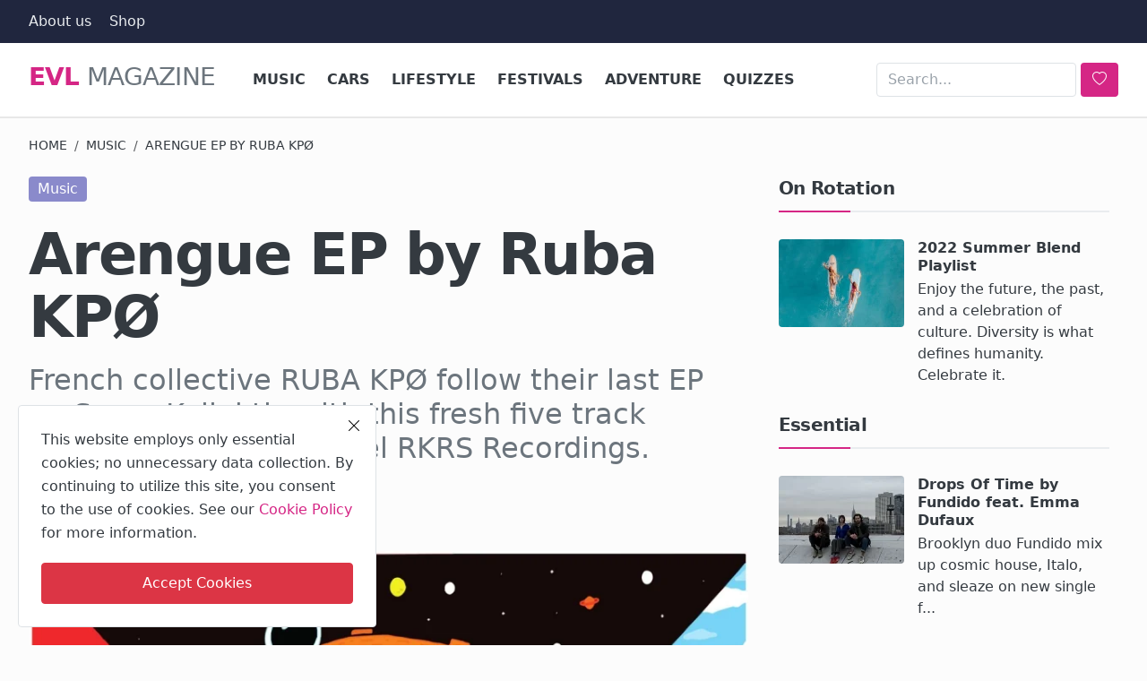

--- FILE ---
content_type: text/html; charset=UTF-8
request_url: https://evl.one/arengue-ep-by-ruba-kpo
body_size: 15257
content:
<!DOCTYPE html>
<html lang="en">
<head>
<meta charset="UTF-8">
<meta name="viewport" content="width=device-width, initial-scale=1">
<title>Arengue EP by Ruba KPØ - EVL Magazine</title>
<meta name="description" content="French collective RUBA KPØ follow their last EP on Sonar Kollektiv with this fresh five track offering on hot new label RKRS Recordings.">
<!-- Pre-load Magic -->
<style>
:root{--tc:#D52685;--bc:#161616;--LeS:-0.03em;--br:.25rem;--one:1rem}
body{font-family:system-ui,-apple-system,"Segoe UI",Roboto,"Helvetica Neue","Noto Sans","Liberation Sans",Arial,sans-serif,"Apple Color Emoji","Segoe UI Emoji","Segoe UI Symbol","Noto Color Emoji";background:#FCFCFC;color:#212529;margin:0;overflow-x:hidden}
#header{min-height:72px;background:#fff;border-bottom:1px solid #e8e8e8}
.container{width:100%;padding:0 15px;margin:0 auto}
@media(min-width:1200px){.container,.container-xl{max-width:1240px}.cookies-warning{width:400px;left:20px;bottom:20px;}}
.destriero,.destriero a{font-size:1.75rem;font-weight:400;color:#6c757d;line-height:1.2;letter-spacing:var(--LeS);text-transform:uppercase;text-decoration:none}
.splash{color:var(--tc);font-weight:700}
.header-mobile-container{height:50px;background:var(--bc);display:none;align-items:center;padding:0 10px}
.mobile-logo{font-size:1.5rem;color:#fff}
@media(max-width:991.98px){.nav-main{display:none!important}.header-mobile-container{display:flex!important}#header{min-height:50px;margin:0}}
.row{display:flex;flex-wrap:wrap;margin:0 -15px}
.col-featured-left{flex:0 0 100%;max-width:100%}
@media(min-width:992px){.col-featured-left{flex:0 0 66.66%}}
.festival-container{position:relative;min-height:250px;overflow:hidden}
@keyframes festivalFadeIn {from{opacity:0}to{opacity:1}}
.festival-item{transition:opacity .4s ease}
.festival-visible{display:block;opacity:1;animation:festivalFadeIn .6s ease-in-out}
.festival-hidden{display:none;opacity:0}
</style>
<link rel="preload" href="https://evl.one/assets/themes/bastard/bootstrap/css/bootstrap.min.css" crossorigin="anonymous" referrerpolicy="no-referrer" as="style" onload="this.onload=null;this.rel='stylesheet'" fetchpriority="high">
<link rel="preload" href="https://evl.one/assets/themes/bastard/css/seven-of-nine.css" crossorigin="anonymous" referrerpolicy="no-referrer" as="style" onload="this.onload=null;this.rel='stylesheet'" fetchpriority="high">
<link rel="preload" href="https://evl.one/assets/themes/bastard/bootstrap/icons/bootstrap-icons.min.css" crossorigin="anonymous" referrerpolicy="no-referrer" as="style" onload="this.onload=null;this.rel='stylesheet'" fetchpriority="high">
<link rel="preload" href="https://evl.one/assets/themes/bastard/bootstrap/js/bootstrap.min.js" crossorigin="anonymous" referrerpolicy="no-referrer" as="script">
<link rel="preload" href="https://evl.one/assets/themes/bastard/js/kaizen.min.js" crossorigin="anonymous" referrerpolicy="no-referrer" as="script">
<!-- Pre-load More Magic -->
<link rel="preload" href="https://evl.one/uploads/images/202509/image_870x_68cfc26c6e712.webp" as="image" fetchpriority="high">
<!-- Magic CSS -->
<link href="https://evl.one/assets/themes/bastard/bootstrap/css/bootstrap.min.css" crossorigin="anonymous" referrerpolicy="no-referrer" rel="stylesheet">
<link href="https://evl.one/assets/themes/bastard/css/seven-of-nine.css" crossorigin="anonymous" referrerpolicy="no-referrer" rel="stylesheet">
<link href="https://evl.one/assets/themes/bastard/bootstrap/icons/bootstrap-icons.min.css" crossorigin="anonymous" referrerpolicy="no-referrer" rel="stylesheet">
<meta name="X-CSRF-TOKEN" content="e9b95d9c075fed389e3d2377f724914a3bdb6b25d9ffdf5db1a4571adef5bad2">
<!-- Social Awkwardnesss  -->
<meta property="og:locale" content="en_US">
<meta property="og:site_name" content="EVL Magazine">
<meta property="og:type" content="article">
<meta property="og:title" content="Arengue EP by Ruba KPØ">
<meta property="og:description" content="French collective RUBA KPØ follow their last EP on Sonar Kollektiv with this fresh five track offering on hot new label RKRS Recordings.">
<meta property="og:url" content="https://evl.one/arengue-ep-by-ruba-kpo">
<meta property="og:image" content="https://evl.one/uploads/images/202509/image_870x580_68cfc26b0342d.webp">
<meta property="og:image:type" content="image/webp">
<meta property="og:image:alt" content="Arengue EP by Ruba KPØ. Art by RKRS Recordings">
<meta property="og:image:width" content="750">
<meta property="og:image:height" content="422">
<meta property="article:author" content="EVL Magazine">
<meta property="article:published_time" content="2020-12-13 13:21:02">
<meta property="article:modified_time" content="2025-09-21 11:16:34">
<meta property="article:section" content="Music">
<meta property="article:tag" content="Ruba KPØ">
<meta property="article:tag" content="RKRS Recordings">
<meta name="twitter:card" content="summary_large_image">
<meta name="twitter:site" content="@evlear">
<meta name="twitter:creator" content="@evlear">
<meta name="twitter:title" content="Arengue EP by Ruba KPØ">
<meta name="twitter:description" content="French collective RUBA KPØ follow their last EP on Sonar Kollektiv with this fresh five track offering on hot new label RKRS Recordings.">
<meta name="twitter:image" content="https://evl.one/uploads/images/202509/image_870x580_68cfc26b0342d.webp">
<meta name="twitter:image:alt" content="Arengue EP by Ruba KPØ">
<meta name="mobile-web-app-capable" content="yes">
<meta name="apple-mobile-web-app-capable" content="yes">
<meta name="application-name" content="EVL Magazine">
<meta name="apple-mobile-web-app-status-bar-style" content="black">
<meta name="apple-mobile-web-app-title" content="EVL Magazine">
<meta name="msapplication-TileColor" content="#35465C">
<meta name="theme-color" content="#35465C">
<link rel="apple-touch-startup-image" href="https://evl.one/pwa/512x512.png">
<link rel="apple-touch-icon" sizes="180x180" href="https://evl.one/pwa/apple-touch-icon.png">
<link rel="mask-icon" href="https://evl.one/pwa/safari-pinned-tab.svg" color="#35465C">
<link rel="apple-touch-icon" href="https://evl.one/pwa/144x144.png">
<!-- The Really Unimportant Stuff -->
<link rel="shortcut icon" type="image/png" href="https://evl.one/uploads/logo/evl.png">
<link rel="canonical" href="https://evl.one/arengue-ep-by-ruba-kpo">
<base href="https://evl.one/">
<link rel="alternate" type="application/rss+xml" title="RSS Latest Articles" href="https://evl.one/rss/latest-posts">
<link rel="alternate" type="application/rss+xml" title="RSS Music" href="https://evl.one/rss/category/music">
<link rel="alternate" type="application/rss+xml" title="RSS Cars" href="https://evl.one/rss/category/cars">
<link rel="alternate" type="application/rss+xml" title="RSS Adventure" href="https://evl.one/rss/category/adventure">
<link rel="alternate" type="application/rss+xml" title="RSS Lifestyle" href="https://evl.one/rss/category/lifestyle">
<link rel="alternate" type="application/rss+xml" title="RSS Festivals" href="https://evl.one/rss/category/festivals">
<link rel="alternate" type="application/rss+xml" title="RSS Quizzes" href="https://evl.one/rss/category/quizzes">
<link rel="sitemap" type="application/xml" title="EVL Magazine Sitemap" href="https://evl.one/sitemap.xml">
<link rel="sitemap" type="application/xml" title="Google News Feed" href="https://evl.one/gnews/feed?limit=100">
<link rel="manifest" href="https://evl.one/manifest.json">
<link rel="me" href="https://facebook.com/evlears">
<link rel="me" href="https://x.com/evlear">
<link rel="me" href="https://mastodon.social/@evlear">
<link rel="me" href="https://bsky.app/profile/evlear.bsky.social">
<link rel="me" href="https://www.pinterest.com/evlear">
<link rel="me" href="https://www.instagram.com/evlear">
<link rel="me" href="https://news.google.com/publications/CAAqBwgKMM-tswsw3MjKAw">
<link rel="me" href="https://vk.com/evlear">
<link rel="me" href="https://youtube.com/@evlear">
<!-- The Body Lotion that we never knew we needed -->

<!-- Some other things we forgot -->
<script>
var VrConfig = {
baseURL: 'https://evl.one',
csrfTokenName: 'csrf_token',
sysLangId: '1',
authCheck: 0,
rtl: false,
textOk: "OK",
textCancel: "Cancel",
textCorrectAnswer: "Correct Answer",
textWrongAnswer: "Wrong Answer"
};
</script>
<!-- 00110110 00110110 00110110 -->
</head>
<body class="bastard">
<div id="nav-top" class="d-flex align-items-center" role="navigation">
<div class="container d-flex justify-content-center justify-content-between">
<div class="d-flex align-items-center">
<ul class="navbar-nav flex-row top-left">
<li class="nav-item"><a href="https://evl.one/about" class="nav-link" title="About us">About us</a></li>
<li class="nav-item"><a href="https://shop.evl.one" class="nav-link" title="Evlear Shop">Shop</a></li>
</ul>
</div>
<div class="d-flex align-items-center">
<ul class="navbar-nav flex-row flex-wrap ms-md-auto align-items-center">
</ul>
</div>
</div>
</div><header id="header" >
<div class="navbar navbar-expand-md nav-main" role="navigation">
<nav class="container-xl">
<h1 class="destriero"><a href="https://evl.one" class="navbar-brand p-0"><span class="splash">Evl</span> Magazine</a></h1>
<div class="collapse navbar-collapse">
<ul class="navbar-nav navbar-left display-flex align-items-center">
<li class="nav-item">
<a href="https://evl.one/music" class="nav-link" title="Music">Music</a>
</li>
<li class="nav-item">
<a href="https://evl.one/cars" class="nav-link" title="Cars">Cars</a>
</li>
<li class="nav-item">
<a href="https://evl.one/lifestyle" class="nav-link" title="Lifestyle">Lifestyle</a>
</li>
<li class="nav-item">
<a href="https://evl.one/festivals" class="nav-link" title="Festivals">Festivals</a>
</li>
<li class="nav-item">
<a href="https://evl.one/adventure" class="nav-link" title="Adventure">Adventure</a>
</li>
<li class="nav-item">
<a href="https://evl.one/quizzes" class="nav-link" title="Quizzes">Quizzes</a>
</li>
</ul>
<hr class="d-md-none text-white-50">
<ul class="navbar-nav navbar-right flex-row flex-wrap align-items-center ms-md-auto">
<li class="nav-item col-lg-auto">
<form class="d-flex align-items-center search-inline" action="https://evl.one/search" method="get" id="search_validate_web" role="search">
<input type="text" name="q" maxlength="300" pattern=".*\S+.*" class="form-control form-input" placeholder="Search..."  required>
<button class="btn btn-custom" aria-label="search">
<i class="bi bi-heart"></i>
</button>
</form>
</li>
</ul>
</div>
</nav>
</div><div class="header-mobile-container">
<div class="fixed-top">
<div class="header-mobile">
<div class="d-flex justify-content-between align-items-center">
<button type="button" class="menu-button mobile-menu-button" aria-label="menu">
<i class="bi bi-fork-knife" style="font-size:1.4rem;color:#FFF"></i>
</button>
<div class="mobile-logo" role="banner">
<a href="https://evl.one" title="EVL Magazine">
<i class="bi bi-explicit" style="font-size:1.6rem;color:#FFF"></i>
</a>
</div>
<div class="mobile-search" role="navigation">
<button type="button" class="menu-button mobile-search-button" aria-label="search">
<i class="bi bi-binoculars-fill" style="font-size:1.45rem;color:#FFF"></i>
</button>
</div>
</div>
<div class="mobile-search-form">
<form action="https://evl.one/search" method="get" id="search_validate" role="search">
<div class="display-flex align-items-center">
<input type="text" name="q" maxlength="300" pattern=".*\S+.*" class="form-control form-input" placeholder="Search..."  required>
<button class="btn btn-custom" aria-label="search">
<i class="bi bi-heart-fill"></i>
</button>
</div>
</form>
</div>
</div>
</div>
</div>

<div id="navMobile" class="nav-mobile" role="navigation">
<div class="nav-mobile-inner">
<div class="row">
<div class="col-12 mb-3">
<ul class="nav navbar-nav">
<li class="nav-item"><a href="https://evl.one/about" class="nav-link" title="About us">About us</a></li>
<li class="nav-item"><a href="https://evl.one/music" class="nav-link" title="Music">Music</a></li>
<li class="nav-item"><a href="https://evl.one/cars" class="nav-link" title="Cars">Cars</a></li>
<li class="nav-item"><a href="https://evl.one/lifestyle" class="nav-link" title="Lifestyle">Lifestyle</a></li>
<li class="nav-item"><a href="https://evl.one/festivals" class="nav-link" title="Festivals">Festivals</a></li>
<li class="nav-item"><a href="https://evl.one/adventure" class="nav-link" title="Adventure">Adventure</a></li>
<li class="nav-item"><a href="https://evl.one/quizzes" class="nav-link" title="Quizzes">Quizzes</a></li>
</ul>
</div>
</div>
</div>
</div>
<div id="overlay_bg" class="overlay-bg"></div></header>
<div class="container-xl" role="main">
<section class="section">
<div class="row">
<nav aria-label="breadcrumb">
<ol class="breadcrumb mb-4">
<li class="breadcrumb-item"><a href="https://evl.one">Home</a></li>
<li class="breadcrumb-item"><a href="https://evl.one/music">Music</a></li>
<li class="breadcrumb-item active"> Arengue EP by Ruba KPØ</li>
</ol>
</nav>
<div class="col-md-12 col-lg-8">
<div class="post-content">
<div class="d-flex justify-content-start align-items-start mb-4">
<a href="https://evl.one/music"><span class="badge badge-category" style="background-color: #8a8acb">Music</span></a>
</div>
<h1 class="post-title">Arengue EP by Ruba KPØ</h1>
<h2 class="post-summary">French collective RUBA KPØ follow their last EP on Sonar Kollektiv with this fresh five track offering on hot new label RKRS Recordings.</h2>
<div class="d-flex post-share-buttons mb-4"><div class="btn-share">
<a href="https://www.facebook.com/sharer/sharer.php?u=https%3A%2F%2Fevl.one%2Farengue-ep-by-ruba-kpo" target="_blank" title="Share on Facebook" class="color-facebook">
<i class="bi bi-facebook"></i>
</a>
</div>
<div class="btn-share">
<a href="https://twitter.com/share?url=https%3A%2F%2Fevl.one%2Farengue-ep-by-ruba-kpo&amp;text=Arengue+EP+by+Ruba+KP%C3%98" target="_blank" title="Share on Twitter" class="color-twitter">
<i class="bi bi-twitter-x"></i>
</a>
</div>
<div class="btn-share">
<a href="https://api.whatsapp.com/send?text=https%3A%2F%2Fevl.one%2Farengue-ep-by-ruba-kpo" title="Share via WhatsApp" class="color-whatsapp" target="_blank">
<i class="bi bi-whatsapp"></i>
</a>
</div>
<div class="btn-share">
<a href="https://pinterest.com/pin/create/button/?url=https%3A%2F%2Fevl.one%2Farengue-ep-by-ruba-kpo&amp;media=https://evl.one/uploads/images/202509/image_870x_68cfc26c6e712.webp" target="_blank" title="Share on Pinterest" class="color-pinterest">
<i class="bi bi-pinterest"></i>
</a>
</div></div>
<div class="post-image">
<figure>
<img src="https://evl.one/uploads/images/202509/image_870x_68cfc26c6e712.webp" alt="Arengue EP by Ruba KPØ" width="856" height="570" loading="eager" decoding="async">
<figcaption class="img-description">Art by RKRS Recordings</figcaption>
</figure>
</div>
<div class="post-text magicbeans">
<p>Now based between Oslo and Nice, this collective of musicians and DJs make music without limits. Laurent Garnier and Sasha were big fans of their last outing and this new EP marks something of a rebirth. After three years focusing on developing their radio show, working on their live act and exploring new ways of making music, they now really stretch their musical legs from jazz to bass to happy house to French cold wave.</p>
<p>This EP evokes an imagined historical meeting between ancestral Africa and the Scandinavian Vikings, and kicks off with "Arengue" whose afro roots collide with a rock n roll guitar under the persistent uplift of a disco cowbell. It's an explosive club groove with plenty of character. The excellent "Pentagonal" is "an alien sex story" which takes the form of a wonky slow motion techno workout, with broad, sweeping pads and an otherworldly feel. The brilliantly upbeat house of "Janky Chord" is this collective's “view of the space conquest if it was lead by women" and is a deeper, more pensive groove filled with grace and suavity. </p>
<p>Keeping up the invention levels, "Sisters" is a tribute to the smoky 50s and 60s jazz clubs that shuffles on pared back but rubbery drums and rich warm bass. Finally, "Unconditionally" is a classical love story with a twist and plenty of bass making for a cavernous groove run through with carefully designed and subtle cosmic synths.</p>
<p>These are five fantastically different and evocative tracks packed with compelling detail and rich in sound design.</p>
<p><strong>Ruba KPØ - Arengue EP</strong><br><strong>Release Date</strong> December 2020<br><strong>Label</strong> RKRS Recordings</p>
<p><strong>Tracklist</strong><br>1. Arengue<br>2. Pentagonal<br>3. Janky Chord<br>4. Sisters<br>5. Unconditionally</p></div>
<div class="post-tags lineup">
<h2 class="title">Topics</h2>
<ul class="tag-list">
<li><a href="https://evl.one/tag/ruba-kpo" title="Ruba KPØ" rel="tag">Ruba KPØ</a></li>
<li><a href="https://evl.one/tag/rkrs-recordings" title="RKRS Recordings" rel="tag">RKRS Recordings</a></li>
</ul>
</div>
<div class="section-title">
<div class="d-flex justify-content-between align-items-center"><h2 class="title">Author</h2></div>
</div>
<div class="d-flex about-author">
<div class="flex-shrink-0">
<img src="https://evl.one/uploads/profile/202509/avatar_1_68caf00ddac12.webp" alt="Profile of EVL Magazine" class="img-author" width="115" height="115" loading="lazy" fetchpriority="low">
</div>
<div class="flex-grow-1 ms-3">
<strong class="username"><a href="https://evl.one/profile/evlear" title="Profile of EVL Magazine">EVL Magazine </a></strong>
<div class="published">
<strong>Published:</strong> <time datetime="2020-12-13 13:21">Dec 13, 2020</time>
</div>
</div>
</div>
<div class="col-12">
<div class="section-title">
<div class="d-flex justify-content-between align-items-center"><h2 class="title">More Music</h2></div>
</div>
<div class="row">
<div class="col-sm-12 col-md-6 col-lg-6">
<div class="tbl-container pis">
<div class="tbl-cell left">
<a href="https://evl.one/frei-aber-einsam-ep-by-quantum-collapse"><img src="https://evl.one/uploads/images/202311/image_140x98_6559dcbee1fdb.webp" alt="Frei Aber Einsam EP by Quantum Collapse" width="140" height="98" loading="lazy" decoding="async"></a>
</div>
<div class="tbl-cell right">
<h3 class="title"><a href="https://evl.one/frei-aber-einsam-ep-by-quantum-collapse">Frei Aber Einsam EP by Quantum Collapse</a></h3>
<p class="spm">Eduardo De La Calle aka Quantum Collapse returns to Apnea with Frei Aber Ei...</p>
</div>
</div></div>
<div class="col-sm-12 col-md-6 col-lg-6">
<div class="tbl-container pis">
<div class="tbl-cell left">
<a href="https://evl.one/odyssey-by-monkey-safari"><img src="https://evl.one/uploads/images/202301/image_140x98_63d53483959e4.webp" alt="Odyssey by Monkey Safari" width="140" height="98" loading="lazy" decoding="async"></a>
</div>
<div class="tbl-cell right">
<h3 class="title"><a href="https://evl.one/odyssey-by-monkey-safari">Odyssey by Monkey Safari</a></h3>
<p class="spm">German brothers Monkey Safari drop their Odyssey album on their own imprint...</p>
</div>
</div></div>
<div class="col-sm-12 col-md-6 col-lg-6">
<div class="tbl-container pis">
<div class="tbl-cell left">
<a href="https://evl.one/ratataa-ep-by-late-replies"><img src="https://evl.one/uploads/images/202504/image_140x98_67f115791cab8.webp" alt="Ratataa EP by Late Replies" width="140" height="98" loading="lazy" decoding="async"></a>
</div>
<div class="tbl-cell right">
<h3 class="title"><a href="https://evl.one/ratataa-ep-by-late-replies">Ratataa EP by Late Replies</a></h3>
<p class="spm">Armed with a run of chart-topping releases, the UK pairing Late Replies del...</p>
</div>
</div></div>
<div class="col-sm-12 col-md-6 col-lg-6">
<div class="tbl-container pis">
<div class="tbl-cell left">
<a href="https://evl.one/sun-sky-by-cnr-matrefakt"><img src="https://evl.one/uploads/images/202505/image_140x98_68284bfb23dce.webp" alt="sun - sky by CNR + Matrefakt" width="140" height="98" loading="lazy" decoding="async"></a>
</div>
<div class="tbl-cell right">
<h3 class="title"><a href="https://evl.one/sun-sky-by-cnr-matrefakt">sun - sky by CNR + Matrefakt</a></h3>
<p class="spm">Dutch fashion brand Flâneur is launching a new label featuring its first si...</p>
</div>
</div></div>
<div class="col-sm-12 col-md-6 col-lg-6">
<div class="tbl-container pis">
<div class="tbl-cell left">
<a href="https://evl.one/moments-on-the-shoreline-part-2-by-alexander-church"><img src="https://evl.one/uploads/images/202407/image_140x98_66a4b5f6b670e.webp" alt="Moments On The Shoreline Part 2 by Alexander Church" width="140" height="98" loading="lazy" decoding="async"></a>
</div>
<div class="tbl-cell right">
<h3 class="title"><a href="https://evl.one/moments-on-the-shoreline-part-2-by-alexander-church">Moments On The Shoreline Part 2 by Alexander Church</a></h3>
<p class="spm">Alexander Church returns with the second part of a series of EPs inspired b...</p>
</div>
</div></div>
<div class="col-sm-12 col-md-6 col-lg-6">
<div class="tbl-container pis">
<div class="tbl-cell left">
<a href="https://evl.one/why-ep-by-ben-mono"><img src="https://evl.one/uploads/images/202505/image_140x98_682ed08bb38ca.webp" alt="Why? EP by Ben Mono" width="140" height="98" loading="lazy" decoding="async"></a>
</div>
<div class="tbl-cell right">
<h3 class="title"><a href="https://evl.one/why-ep-by-ben-mono">Why? EP by Ben Mono</a></h3>
<p class="spm">MadTech Records return with Ben Mono&#039;s Why? EP, backed with a remix from Ru...</p>
</div>
</div></div>
</div>
</div>
</div>
</div>
<div class="col-md-12 col-lg-4">
<div class="col-sidebar" role="complementary">
<div class="sidebar-widget">
<div class="widget-head"><h2 class="title">On Rotation</h2></div>
<div class="row">
<div class="col-12">
<div class="tbl-container pis">
<div class="tbl-cell left">
<a href="https://evl.one/2022-summer-blend" title="2022 Summer Blend Playlist"><img src="https://evl.one/uploads/images/202301/image_140x98_63b96e1301b51.webp" width="140" height="98" loading="eager" alt="2022 Summer Blend Playlist" fetchpriority="high" decoding="async"></a>
</div>
<div class="tbl-cell right">
<h3 class="title"><a href="https://evl.one/2022-summer-blend" title="2022 Summer Blend Playlist">2022 Summer Blend Playlist</a></h3>
<p class="spm">Enjoy the future, the past, and a celebration of culture. Diversity is what defines humanity. Celebrate it.</p>
</div>
</div>
</div>
</div>
</div>

<div class="sidebar-widget">
<div class="widget-head"><h2 class="title">Essential</h2></div>
<div class="row">
<div class="col-12">
<div class="tbl-container pis">
<div class="tbl-cell left">
<a href="https://evl.one/drops-of-time-by-fundido-feat-emma-dufaux"><img src="https://evl.one/uploads/images/202601/image_140x98_6968ae57d98e6.webp" alt="Drops Of Time by Fundido feat. Emma Dufaux" width="140" height="98" loading="lazy" decoding="async"></a>
</div>
<div class="tbl-cell right">
<h3 class="title"><a href="https://evl.one/drops-of-time-by-fundido-feat-emma-dufaux">Drops Of Time by Fundido feat. Emma Dufaux</a></h3>
<p class="spm">Brooklyn duo Fundido mix up cosmic house, Italo, and sleaze on new single f...</p>
</div>
</div></div>
<div class="col-12">
<div class="tbl-container pis">
<div class="tbl-cell left">
<a href="https://evl.one/aston-martin-db12-s"><img src="https://evl.one/uploads/images/202601/image_140x98_695a3fc249206.webp" alt="Aston Martin DB12 S" width="140" height="98" loading="lazy" decoding="async"></a>
</div>
<div class="tbl-cell right">
<h3 class="title"><a href="https://evl.one/aston-martin-db12-s">Aston Martin DB12 S</a></h3>
<p class="spm">Adding to the already extensive lineup of grand and super touring cars is t...</p>
</div>
</div></div>
<div class="col-12">
<div class="tbl-container pis">
<div class="tbl-cell left">
<a href="https://evl.one/mi-gentee-ep-by-chinonegro"><img src="https://evl.one/uploads/images/202601/image_140x98_696129e66f7b7.webp" alt="Mi Gentee EP by Chinonegro" width="140" height="98" loading="lazy" decoding="async"></a>
</div>
<div class="tbl-cell right">
<h3 class="title"><a href="https://evl.one/mi-gentee-ep-by-chinonegro">Mi Gentee EP by Chinonegro</a></h3>
<p class="spm">Chinonegro makes his label debut on BotaniQ with his Mi Gentee EP.</p>
</div>
</div></div>
<div class="col-12">
<div class="tbl-container pis">
<div class="tbl-cell left">
<a href="https://evl.one/we-are-the-dancefloor-remixes-by-brainy-feat-patty-plastique"><img src="https://evl.one/uploads/images/202512/image_140x98_69510a16a1c92.webp" alt="We Are The Dancefloor Remixes by Brainy feat. Patty Plastique" width="140" height="98" loading="lazy" decoding="async"></a>
</div>
<div class="tbl-cell right">
<h3 class="title"><a href="https://evl.one/we-are-the-dancefloor-remixes-by-brainy-feat-patty-plastique">We Are The Dancefloor Remixes by Brainy feat. Patt...</a></h3>
<p class="spm">Nuremberg&#039;s techno institution Die Rakete continues its mission to amplify ...</p>
</div>
</div></div>
<div class="col-12">
<div class="tbl-container pis">
<div class="tbl-cell left">
<a href="https://evl.one/close-call-ep-by-vinicius-honorio"><img src="https://evl.one/uploads/images/202512/image_140x98_69340e63254fa.webp" alt="Close Call EP by Vinicius Honorio" width="140" height="98" loading="lazy" decoding="async"></a>
</div>
<div class="tbl-cell right">
<h3 class="title"><a href="https://evl.one/close-call-ep-by-vinicius-honorio">Close Call EP by Vinicius Honorio</a></h3>
<p class="spm">Vinicius Honorio returns to Lady Tazz&#039;s Mind Medizin label with more broodi...</p>
</div>
</div></div>
<div class="col-12">
<div class="tbl-container pis">
<div class="tbl-cell left">
<a href="https://evl.one/off-world-synthetics-ep-by-mike-shannon"><img src="https://evl.one/uploads/images/202512/image_140x98_6947d3549d169.webp" alt="Off World Synthetics EP by Mike Shannon" width="140" height="98" loading="lazy" decoding="async"></a>
</div>
<div class="tbl-cell right">
<h3 class="title"><a href="https://evl.one/off-world-synthetics-ep-by-mike-shannon">Off World Synthetics EP by Mike Shannon</a></h3>
<p class="spm">Mike Shannon drops the Off World Synthetics EP, where inspiration came from...</p>
</div>
</div></div>
<div class="col-12">
<div class="tbl-container pis">
<div class="tbl-cell left">
<a href="https://evl.one/strong-ones-need-a-moment-by-kyra"><img src="https://evl.one/uploads/images/202511/image_140x98_692c251c64e53.webp" alt="Strong Ones / Need a Moment by Kyra" width="140" height="98" loading="lazy" decoding="async"></a>
</div>
<div class="tbl-cell right">
<h3 class="title"><a href="https://evl.one/strong-ones-need-a-moment-by-kyra">Strong Ones / Need a Moment by Kyra</a></h3>
<p class="spm">British singer-songwriter Kyra returns with two powerful new singles, Stron...</p>
</div>
</div></div>
<div class="col-12">
<div class="tbl-container pis">
<div class="tbl-cell left">
<a href="https://evl.one/the-art-of-escaping-winter"><img src="https://evl.one/uploads/images/202508/image_140x98_6895ec4a505f8.webp" alt="The Art of Escaping Winter" width="140" height="98" loading="lazy" decoding="async"></a>
</div>
<div class="tbl-cell right">
<h3 class="title"><a href="https://evl.one/the-art-of-escaping-winter">The Art of Escaping Winter</a></h3>
<p class="spm">As the days shorten and the world outside takes on a muted, monochrome pale...</p>
</div>
</div></div>
</div>
</div>
<div class="sidebar-widget">
<div class="widget-head"><h2 class="title">Fuel</h2></div>
<div class="row"><div class="pis"><a class="bmc-btn" target="_blank" href="https://buymeacoffee.com/evlear" rel="noopener"> <svg viewBox="0 0 884 1279" fill="none" xmlns="http://www.w3.org/2000/svg"> <path d="M791.109 297.518L790.231 297.002L788.201 296.383C789.018 297.072 790.04 297.472 791.109 297.518Z" fill="#0D0C22"></path> <path d="M803.896 388.891L802.916 389.166L803.896 388.891Z" fill="#0D0C22"></path> <path d="M791.484 297.377C791.359 297.361 791.237 297.332 791.118 297.29C791.111 297.371 791.111 297.453 791.118 297.534C791.252 297.516 791.379 297.462 791.484 297.377Z" fill="#0D0C22"></path> <path d="M791.113 297.529H791.244V297.447L791.113 297.529Z" fill="#0D0C22"></path> <path d="M803.111 388.726L804.591 387.883L805.142 387.573L805.641 387.04C804.702 387.444 803.846 388.016 803.111 388.726Z" fill="#0D0C22"></path> <path d="M793.669 299.515L792.223 298.138L791.243 297.605C791.77 298.535 792.641 299.221 793.669 299.515Z" fill="#0D0C22"></path> <path d="M430.019 1186.18C428.864 1186.68 427.852 1187.46 427.076 1188.45L427.988 1187.87C428.608 1187.3 429.485 1186.63 430.019 1186.18Z" fill="#0D0C22"></path> <path d="M641.187 1144.63C641.187 1143.33 640.551 1143.57 640.705 1148.21C640.705 1147.84 640.86 1147.46 640.929 1147.1C641.015 1146.27 641.084 1145.46 641.187 1144.63Z" fill="#0D0C22"></path> <path d="M619.284 1186.18C618.129 1186.68 617.118 1187.46 616.342 1188.45L617.254 1187.87C617.873 1187.3 618.751 1186.63 619.284 1186.18Z" fill="#0D0C22"></path> <path d="M281.304 1196.06C280.427 1195.3 279.354 1194.8 278.207 1194.61C279.136 1195.06 280.065 1195.51 280.684 1195.85L281.304 1196.06Z" fill="#0D0C22"></path> <path d="M247.841 1164.01C247.704 1162.66 247.288 1161.35 246.619 1160.16C247.093 1161.39 247.489 1162.66 247.806 1163.94L247.841 1164.01Z" fill="#0D0C22"></path> <path class="logo-coffee" d="M472.623 590.836C426.682 610.503 374.546 632.802 306.976 632.802C278.71 632.746 250.58 628.868 223.353 621.274L270.086 1101.08C271.74 1121.13 280.876 1139.83 295.679 1153.46C310.482 1167.09 329.87 1174.65 349.992 1174.65C349.992 1174.65 416.254 1178.09 438.365 1178.09C462.161 1178.09 533.516 1174.65 533.516 1174.65C553.636 1174.65 573.019 1167.08 587.819 1153.45C602.619 1139.82 611.752 1121.13 613.406 1101.08L663.459 570.876C641.091 563.237 618.516 558.161 593.068 558.161C549.054 558.144 513.591 573.303 472.623 590.836Z" fill="#FFDD00"></path> <path d="M78.6885 386.132L79.4799 386.872L79.9962 387.182C79.5987 386.787 79.1603 386.435 78.6885 386.132Z" fill="#0D0C22"></path> <path class="logo-outline" d="M879.567 341.849L872.53 306.352C866.215 274.503 851.882 244.409 819.19 232.898C808.711 229.215 796.821 227.633 788.786 220.01C780.751 212.388 778.376 200.55 776.518 189.572C773.076 169.423 769.842 149.257 766.314 129.143C763.269 111.85 760.86 92.4243 752.928 76.56C742.604 55.2584 721.182 42.8009 699.88 34.559C688.965 30.4844 677.826 27.0375 666.517 24.2352C613.297 10.1947 557.342 5.03277 502.591 2.09047C436.875 -1.53577 370.983 -0.443234 305.422 5.35968C256.625 9.79894 205.229 15.1674 158.858 32.0469C141.91 38.224 124.445 45.6399 111.558 58.7341C95.7448 74.8221 90.5829 99.7026 102.128 119.765C110.336 134.012 124.239 144.078 138.985 150.737C158.192 159.317 178.251 165.846 198.829 170.215C256.126 182.879 315.471 187.851 374.007 189.968C438.887 192.586 503.87 190.464 568.44 183.618C584.408 181.863 600.347 179.758 616.257 177.304C634.995 174.43 647.022 149.928 641.499 132.859C634.891 112.453 617.134 104.538 597.055 107.618C594.095 108.082 591.153 108.512 588.193 108.942L586.06 109.252C579.257 110.113 572.455 110.915 565.653 111.661C551.601 113.175 537.515 114.414 523.394 115.378C491.768 117.58 460.057 118.595 428.363 118.647C397.219 118.647 366.058 117.769 334.983 115.722C320.805 114.793 306.661 113.611 292.552 112.177C286.134 111.506 279.733 110.801 273.333 110.009L267.241 109.235L265.917 109.046L259.602 108.134C246.697 106.189 233.792 103.953 221.025 101.251C219.737 100.965 218.584 100.249 217.758 99.2193C216.932 98.1901 216.482 96.9099 216.482 95.5903C216.482 94.2706 216.932 92.9904 217.758 91.9612C218.584 90.9319 219.737 90.2152 221.025 89.9293H221.266C232.33 87.5721 243.479 85.5589 254.663 83.8038C258.392 83.2188 262.131 82.6453 265.882 82.0832H265.985C272.988 81.6186 280.026 80.3625 286.994 79.5366C347.624 73.2301 408.614 71.0801 469.538 73.1014C499.115 73.9618 528.676 75.6996 558.116 78.6935C564.448 79.3474 570.746 80.0357 577.043 80.8099C579.452 81.1025 581.878 81.4465 584.305 81.7391L589.191 82.4445C603.438 84.5667 617.61 87.1419 631.708 90.1703C652.597 94.7128 679.422 96.1925 688.713 119.077C691.673 126.338 693.015 134.408 694.649 142.03L696.732 151.752C696.786 151.926 696.826 152.105 696.852 152.285C701.773 175.227 706.7 198.169 711.632 221.111C711.994 222.806 712.002 224.557 711.657 226.255C711.312 227.954 710.621 229.562 709.626 230.982C708.632 232.401 707.355 233.6 705.877 234.504C704.398 235.408 702.75 235.997 701.033 236.236H700.895L697.884 236.649L694.908 237.044C685.478 238.272 676.038 239.419 666.586 240.486C647.968 242.608 629.322 244.443 610.648 245.992C573.539 249.077 536.356 251.102 499.098 252.066C480.114 252.57 461.135 252.806 442.162 252.771C366.643 252.712 291.189 248.322 216.173 239.625C208.051 238.662 199.93 237.629 191.808 236.58C198.106 237.389 187.231 235.96 185.029 235.651C179.867 234.928 174.705 234.177 169.543 233.397C152.216 230.798 134.993 227.598 117.7 224.793C96.7944 221.352 76.8005 223.073 57.8906 233.397C42.3685 241.891 29.8055 254.916 21.8776 270.735C13.7217 287.597 11.2956 305.956 7.64786 324.075C4.00009 342.193 -1.67805 361.688 0.472751 380.288C5.10128 420.431 33.165 453.054 73.5313 460.35C111.506 467.232 149.687 472.807 187.971 477.556C338.361 495.975 490.294 498.178 641.155 484.129C653.44 482.982 665.708 481.732 677.959 480.378C681.786 479.958 685.658 480.398 689.292 481.668C692.926 482.938 696.23 485.005 698.962 487.717C701.694 490.429 703.784 493.718 705.08 497.342C706.377 500.967 706.846 504.836 706.453 508.665L702.633 545.797C694.936 620.828 687.239 695.854 679.542 770.874C671.513 849.657 663.431 928.434 655.298 1007.2C653.004 1029.39 650.71 1051.57 648.416 1073.74C646.213 1095.58 645.904 1118.1 641.757 1139.68C635.218 1173.61 612.248 1194.45 578.73 1202.07C548.022 1209.06 516.652 1212.73 485.161 1213.01C450.249 1213.2 415.355 1211.65 380.443 1211.84C343.173 1212.05 297.525 1208.61 268.756 1180.87C243.479 1156.51 239.986 1118.36 236.545 1085.37C231.957 1041.7 227.409 998.039 222.9 954.381L197.607 711.615L181.244 554.538C180.968 551.94 180.693 549.376 180.435 546.76C178.473 528.023 165.207 509.681 144.301 510.627C126.407 511.418 106.069 526.629 108.168 546.76L120.298 663.214L145.385 904.104C152.532 972.528 159.661 1040.96 166.773 1109.41C168.15 1122.52 169.44 1135.67 170.885 1148.78C178.749 1220.43 233.465 1259.04 301.224 1269.91C340.799 1276.28 381.337 1277.59 421.497 1278.24C472.979 1279.07 524.977 1281.05 575.615 1271.72C650.653 1257.95 706.952 1207.85 714.987 1130.13C717.282 1107.69 719.576 1085.25 721.87 1062.8C729.498 988.559 737.115 914.313 744.72 840.061L769.601 597.451L781.009 486.263C781.577 480.749 783.905 475.565 787.649 471.478C791.392 467.391 796.352 464.617 801.794 463.567C823.25 459.386 843.761 452.245 859.023 435.916C883.318 409.918 888.153 376.021 879.567 341.849ZM72.4301 365.835C72.757 365.68 72.1548 368.484 71.8967 369.792C71.8451 367.813 71.9483 366.058 72.4301 365.835ZM74.5121 381.94C74.6842 381.819 75.2003 382.508 75.7337 383.334C74.925 382.576 74.4089 382.009 74.4949 381.94H74.5121ZM76.5597 384.641C77.2996 385.897 77.6953 386.689 76.5597 384.641V384.641ZM80.672 387.979H80.7752C80.7752 388.1 80.9645 388.22 81.0333 388.341C80.9192 388.208 80.7925 388.087 80.6548 387.979H80.672ZM800.796 382.989C793.088 390.319 781.473 393.726 769.996 395.43C641.292 414.529 510.713 424.199 380.597 419.932C287.476 416.749 195.336 406.407 103.144 393.382C94.1102 392.109 84.3197 390.457 78.1082 383.798C66.4078 371.237 72.1548 345.944 75.2003 330.768C77.9878 316.865 83.3218 298.334 99.8572 296.355C125.667 293.327 155.64 304.218 181.175 308.09C211.917 312.781 242.774 316.538 273.745 319.36C405.925 331.405 540.325 329.529 671.92 311.91C695.906 308.686 719.805 304.941 743.619 300.674C764.835 296.871 788.356 289.731 801.175 311.703C809.967 326.673 811.137 346.701 809.778 363.615C809.359 370.984 806.139 377.915 800.779 382.989H800.796Z" fill="#0D0C22"></path> </svg> <span class="bmc-btn-text">Buy us a coffee</span></a></div></div></div>
<div class="sidebar-widget">
<div class="widget-head"><h2 class="title">Connect</h2></div>
<div class="row gx-3 widget-follow">
<div class="col-sm-3 col-md-6 item"><a class="smut" href="https://facebook.com/evlears" target="_blank" title="Evlear on Facebook"><i class="bi bi-facebook"></i><span>Facebook</span></a></div>
<div class="col-sm-3 col-md-6 item"><a class="smut" href="https://x.com/evlear" target="_blank" title="Evlear on Twitter"><i class="bi bi-twitter-x"></i><span>Twitter</span></a></div>
<div class="col-sm-3 col-md-6 item"><a class="smut" href="https://www.instagram.com/evlear" target="_blank" title="Evlear on Instagram"><i class="bi bi-instagram"></i><span>Instagram</span></a></div>
<div class="col-sm-3 col-md-6 item"><a class="smut" href="https://www.pinterest.com/evlear" target="_blank" title="Evlear on Pinterest"><i class="bi bi-pinterest"></i><span>Pinterest</span></a></div>
<div class="col-sm-3 col-md-6 item"><a class="smut" href="https://bsky.app/profile/evlear.bsky.social" target="_blank" title="Evlear on Bluesky"><i class="bi bi-bluesky"></i><span>Bluesky</span></a></div>
<div class="col-sm-3 col-md-6 item pis"><a class="smut" href="https://mastodon.social/@evlear" target="_blank" title="Evlear on Mastodon"><i class="bi bi-mastodon"></i><span>Mastodon</span></a></div>
</div>
</div>
<div class="sidebar-widget">
<div class="widget-head"><h2 class="title">Topics</h2></div>
<div class="row">
<div class="col-12 pis">
<ul class="tag-list">
<li><a href="https://evl.one/tag/repopulate-mars" title="Repopulate Mars" rel="tag">Repopulate Mars</a></li>
<li><a href="https://evl.one/tag/rekids" title="Rekids" rel="tag">Rekids</a></li>
<li><a href="https://evl.one/tag/travel" title="Travel" rel="tag">Travel</a></li>
<li><a href="https://evl.one/tag/luxury" title="Luxury" rel="tag">Luxury</a></li>
<li><a href="https://evl.one/tag/bentley" title="Bentley" rel="tag">Bentley</a></li>
<li><a href="https://evl.one/tag/adesso-music" title="Adesso Music" rel="tag">Adesso Music</a></li>
<li><a href="https://evl.one/tag/defected-records" title="Defected Records" rel="tag">Defected Records</a></li>
<li><a href="https://evl.one/tag/connected" title="Connected" rel="tag">Connected</a></li>
<li><a href="https://evl.one/tag/solid-grooves-records" title="Solid Grooves Records" rel="tag">Solid Grooves Records</a></li>
<li><a href="https://evl.one/tag/hottrax" title="Hottrax" rel="tag">Hottrax</a></li>
<li><a href="https://evl.one/tag/south-of-saturn" title="South of Saturn" rel="tag">South of Saturn</a></li>
<li><a href="https://evl.one/tag/trick" title="Trick" rel="tag">Trick</a></li>
<li><a href="https://evl.one/tag/radio-slave" title="Radio Slave" rel="tag">Radio Slave</a></li>
<li><a href="https://evl.one/tag/interview" title="Interview" rel="tag">Interview</a></li>
<li><a href="https://evl.one/tag/get-physical-music" title="Get Physical Music" rel="tag">Get Physical Music</a></li>
<li><a href="https://evl.one/tag/jamie-jones" title="Jamie Jones" rel="tag">Jamie Jones</a></li>
<li><a href="https://evl.one/tag/lamborghini" title="Lamborghini" rel="tag">Lamborghini</a></li>
<li><a href="https://evl.one/tag/porsche" title="Porsche" rel="tag">Porsche</a></li>
<li><a href="https://evl.one/tag/ame" title="Âme" rel="tag">Âme</a></li>
<li><a href="https://evl.one/tag/dubfire" title="Dubfire" rel="tag">Dubfire</a></li>
<li><a href="https://evl.one/tag/hot-since-82" title="Hot Since 82" rel="tag">Hot Since 82</a></li>
<li><a href="https://evl.one/tag/loco-dice" title="Loco Dice" rel="tag">Loco Dice</a></li>
<li><a href="https://evl.one/tag/crosstown-rebels" title="Crosstown Rebels" rel="tag">Crosstown Rebels</a></li>
<li><a href="https://evl.one/tag/maceo-plex" title="Maceo Plex" rel="tag">Maceo Plex</a></li>
<li><a href="https://evl.one/tag/soundcloud" title="SoundCloud" rel="tag">SoundCloud</a></li>
<li><a href="https://evl.one/tag/seth-troxler" title="Seth Troxler" rel="tag">Seth Troxler</a></li>
</ul>
</div>
</div>
</div>
<div class="sidebar-widget">
<div class="widget-head"><h2 class="title">Watch</h2></div>
<div class="row">
<p class="post-item-mid"><a href="https://evl.one/great-car-movies" title="Great Car Movies"><img src="https://evl.one/uploads/images/202406/image_430x256_667960c75f218.webp" width="416" height="258" alt="Great Car Movies" loading="lazy" fetchpriority="low" decoding="async"></a></p>
</div></div>
</div></div>
</div>
</section>
</div>
<script type="application/ld+json">[{
"@context": "http://schema.org",
"@type": "Organization",
"url": "https://evl.one",
"logo": {
"@type": "ImageObject",
"width": 190,
"height": 190,
"url": "https://evl.one/uploads/images/evlear-logo-1024x1024.png"},
"sameAs": ["https://facebook.com/evlears,https://x.com/evlear,https://www.pinterest.com/evlear,https://www.instagram.com/evlear,https://bsky.app/profile/evlear.bsky.social,https://buymeacoffee.com/evlear"]
},
{
"@context": "http://schema.org",
"@type": "WebSite",
"url": "https://evl.one",
"potentialAction": {
"@type": "SearchAction",
"target": "https://evl.one/search?q={search_term_string}",
"query-input": "required name=search_term_string"
}
},
{
"@context": "https://schema.org",
"@type": "NewsMediaOrganization",
"@id": "NewsMediaOrganization",
"name": "EVL Magazine",
"alternateName": "Evlear",
"areaServed": "Worldwide",
"correctionsPolicy": "https://evl.one/privacy-policy",
"actionableFeedbackPolicy": "https://evl.one/privacy-policy",
"description": "Elevate your coffee break with EVL Magazine. Explore insightful articles covering Music, Automotive, Adventure, Lifestyle, and Festival culture.",
"email": "info@evl.one",
"ethicsPolicy": "https://evl.one/privacy-policy",
"foundingDate": "2002-06-01",
"image": "https://evl.one/uploads/images/evlear-logo-1024x1024.png",
"keywords": "[Music,Cars,Adventure,Lifestyle,Festivals,https://evl.one/music,https://evl.one/cars,https://evl.one/rally,https://evl.one/lifestyle]",
"knowsLanguage": "English",
"legalName": "EVL Magazine",
"logo": "https://evl.one/uploads/images/evlear-logo-1024x1024.png",
"mainEntityOfPage": "https://evl.one/",
"masthead": "https://evl.one/about",
"publishingPrinciples": "https://evl.one/terms-conditions",
"slogan": "We write articles about Music, Cars, Adventure, Lifestyle, and Festivals.",
"knowsAbout": "[Music,Cars,Adventure,Lifestyle,Festivals,https://evl.one/music,https://evl.one/cars,https://evl.one/rally,https://evl.one/lifestyle]",
"brand": {
"@context": "https://schema.org",
"@type": "Brand",
"@id": "Brand",
"additionalType": "https://evl.one/",
"alternateName": "EVL Magazine",
"description": "Elevate your coffee break with EVL Magazine. Explore insightful articles covering Music, Automotive, Adventure, Lifestyle, and Festival culture.",
"disambiguatingDescription": "We write articles about Music, Cars, Adventure, Lifestyle, and Festivals.",
"image": "https://evl.one/uploads/images/evlear-five.jpg",
"logo": "https://evl.one/uploads/images/evlear-logo-1024x1024.png",
"mainEntityOfPage": "https://evl.one/",
"name": "EVL Magazine",
"sameAs": "[https://facebook.com/evlears,https://x.com/evlear,https://www.pinterest.com/evlear,https://www.instagram.com/evlear,https://bsky.app/profile/evlear.bsky.social,https://buymeacoffee.com/evlear]",
"slogan": "We write articles about Music, Cars, Adventure, Lifestyle, and Festivals.",
"url": "https://evl.one/"
}
}]
</script>
<script type="application/ld+json">{
"@context":"http://schema.org","@type":"BreadcrumbList","itemListElement":[
{"@type":"ListItem","position":1,"name":"EVL Magazine","item":"https://evl.one"},
{"@type":"ListItem","position":2,"name":"Music","item":"https://evl.one/music"},
{"@type":"ListItem","position":3,"name":"Arengue EP by Ruba KPØ","item":"https://evl.one/arengue-ep-by-ruba-kpo"}]}
</script>
<script type="application/ld+json">{
"@context": "https://schema.org",
"@type": "NewsArticle",
"mainEntityOfPage": {
"@type": "WebPage",
"@id": "https://evl.one/arengue-ep-by-ruba-kpo",
"isAccessibleForFree": true
},
"headline": "Arengue EP by Ruba KPØ",
"name": "Arengue EP by Ruba KPØ",
"description": "French collective RUBA KPØ follow their last EP on Sonar Kollektiv with this fresh five track offering on hot new label RKRS Recordings.",
"articleSection": "Music",
"image": {
"@type": "ImageObject",
"url": "https://evl.one/uploads/images/202509/image_870x580_68cfc26b0342d.webp",
"width": 856,
"height": 580,
"caption": "Art by RKRS Recordings",
"thumbnail": "https://evl.one/uploads/images/202509/image_430x256_68cfc26e19b9c.webp"
},
"datePublished": "2020-12-13T13:21:02+0100",
"dateModified": "2025-09-21T11:16:34+0200",
"inLanguage": "en-US",
"keywords": "Ruba KPØ, RKRS Recordings, Music",
"author": {
"@type": "Person",
"name": "EVL Magazine",
"url": "https://evl.one/profile/evlear"
},
"publisher": {
"@type": "Organization",
"name": "EVL Magazine",
"logo": {
"@type": "ImageObject",
"width": 1024,
"height": 1024,
"caption": "EVL Magazine Logo",
"url": "https://evl.one/uploads/images/evlear-logo-1024x1024.png"
}}}
</script>
<footer id="footer">
<div class="footer-inner">
<div class="container-xl">
<div class="row justify-content-between">
<div class="col-sm-12 col-md-6 col-lg-4 footer-widget">
<div class="footer-logo">
<img src="https://evl.one/uploads/images/origin.webp" width="50" height="50" alt="EVL Magazine">
</div>
<div class="footer-about">
<p>We write articles about Music, Cars, Adventure, Lifestyle, and Festivals. EVL Magazine is great with coffee in the morning.</p>
<p>Copyright © 2002-2026 EVL Magazine. All Rights Reserved.</p>
</div>
</div>
<div class="col-sm-12 col-md-6 col-lg-4 footer-widget">
<h2 class="widget-title">Unseen</h2>
<div class="footer-posts">
<div class="tbl-container pis">
<div class="tbl-cell left">
<a href="https://evl.one/journey-to-the-sun-with-shae-universe-feat-ariel-j"><img src="https://evl.one/uploads/images/202601/image_140x98_69760c2651d48.webp" alt="Journey To The Sun with Shaé Universe feat Ariel J." width="140" height="98" loading="lazy" decoding="async"></a>
</div>
<div class="tbl-cell right">
<h3 class="title"><a href="https://evl.one/journey-to-the-sun-with-shae-universe-feat-ariel-j">Journey To The Sun with Shaé Universe feat Ariel J.</a></h3>
<p class="spm">Shaé Universe joins forces with Mississippi R&amp;B artist Ariel J. on the brut...</p>
</div>
</div><div class="tbl-container pis">
<div class="tbl-cell left">
<a href="https://evl.one/terminal-v-croatia-2026"><img src="https://evl.one/uploads/images/202601/image_140x98_6973f21d0375f.webp" alt="Terminal V Croatia 2026" width="140" height="98" loading="lazy" decoding="async"></a>
</div>
<div class="tbl-cell right">
<h3 class="title"><a href="https://evl.one/terminal-v-croatia-2026">Terminal V Croatia 2026</a></h3>
<p class="spm">Terminal V returns to Croatia in July 2026 for a week of high-energy electr...</p>
</div>
</div><div class="tbl-container pis">
<div class="tbl-cell left">
<a href="https://evl.one/und-tanzen-by-ben-sterling"><img src="https://evl.one/uploads/images/202601/image_140x98_6974a698766ab.webp" alt="Und Tanzen by Ben Sterling" width="140" height="98" loading="lazy" decoding="async"></a>
</div>
<div class="tbl-cell right">
<h3 class="title"><a href="https://evl.one/und-tanzen-by-ben-sterling">Und Tanzen by Ben Sterling</a></h3>
<p class="spm">Ben Sterling returns to Planet X to open 2026 with the dark, twisting new s...</p>
</div>
</div></div>
</div>
<div class="col-sm-12 col-md-6 col-lg-4 footer-widget">
<h2 class="widget-title">Connect</h2>
<div class="footer-social-links m-b-30">
<ul>
<li><a class="facebook" href="https://facebook.com/evlears" target="_blank" aria-label="facebook" title="Facebook" rel="me"><i class="bi bi-facebook"></i></a></li>
<li><a class="twitter" href="https://x.com/evlear" target="_blank" aria-label="twitter" title="Twitter" rel="me"><i class="bi bi-twitter-x"></i></a></li>
<li><a class="pinterest" href="https://www.pinterest.com/evlear" target="_blank" aria-label="pinterest" title="Pinterest" rel="me"><i class="bi bi-pinterest"></i></a></li>
<li><a class="instagram" href="https://www.instagram.com/evlear" target="_blank" aria-label="instagram" title="Instagram" rel="me"><i class="bi bi-instagram"></i></a></li>
<li><a class="linkedin" href="https://bsky.app/profile/evlear.bsky.social" target="_blank" aria-label="linkedin" title="BlueSky" rel="me"><i class="bi bi-bluesky"></i></a></li>
<li><a class="telegram" href="https://mastodon.social/@evlear" target="_blank" aria-label="telegram" title="Mastodon" rel="me"><i class="bi bi-mastodon"></i></a></li>
<li><a class="rss" href="https://evl.one/rss-feeds" aria-label="rss" title="RSS Feed"><i class="bi bi-rss-fill"></i></a></li>
</ul>
</div>
<h2 class="widget-title">Insights</h2>
<div class="footer-social-links">
<p>Did you know that we have some really interesting and diverse <a href="https://evl.one/festivals/2026" title="Find a festival to visit in 2026">Festivals</a> available for the 2026 season?</p>
<p>Did you know that there are fifteen <a href="https://open.spotify.com/user/evlear/playlists" title="Find the Summer Blend playlists">Summer Blend</a> playlists curated by EVL Magazine available for free on Spotify?</p>
<p>Did you know that in 2026 you can do the <a href="https://evl.one/gumball-3000-2026" title="Read about the 2026 Gumball 3000 Rally">Gumball 3000</a> rally and the <a href="https://evl.one/goldrush-rally-2026" title="Read about the 2026 GoldRush Rally">GoldRush Rally</a> back-to-back if you have a private jet and multiple cars?</p></div>
</div>
</div>
</div>
</div>
<div class="footer-copyright">
<div class="container-xl">
<div class="row align-items-center">
<div class="col-sm-12 col-md-4">
<div class="nav-footer text-start">
<ul>
<li>Powered by <a href="https://sorbire.com" title="Powered by Sorbire" target="_blank" rel="noopener">Sorbire</a>, <a href="https://one.me/enalimrn" title="Powered by One" target="_blank" rel="noopener">One</a> &amp; <a href="https://www.keycdn.com/?a=136887" title="Powered by KeyCDN" target="_blank" rel="noopener">KeyCDN</a></li>
</ul>
</div>
</div>
<div class="col-sm-12 col-md-8">
<div class="nav-footer text-end">
<ul>
<li><a href="https://evl.one/privacy-policy" title="Privacy Policy">Privacy Policy</a></li>
<li><a href="https://evl.one/cookies" title="Cookie Policy">Cookie Policy</a></li>
<li><a href="https://evl.one/terms-conditions" title="Terms &amp; Conditions">Terms &amp; Conditions</a></li>
<li><a href="https://evl.one/advertising" title="Advertising">Advertising</a></li>
<li><a href="https://evl.one/contact" title="Contact us">Contact us</a></li>
</ul>
</div>
</div>
</div>
</div>
</div>
</footer>
<a href="#" class="scrollup"><i class="bi bi-chevron-double-up"></i></a>
<div class="cookies-warning magicburrito">
<button type="button" aria-label="close" class="close" onclick="closeCookiesWarning();">
<i class="bi bi-x-lg"></i>
</button>
<div class="text magicbeans">
<p>This website employs only essential cookies; no unnecessary data collection. By continuing to utilize this site, you consent to the use of cookies. See our <a href="https://evl.one/cookies" title="Evlear Magazine Cookie Policy">Cookie Policy</a> for more information.</p></div>
<button type="button" class="btn btn-md btn-block btn-danger" onclick="closeCookiesWarning();">Accept Cookies</button>
</div>

<script>
// Lazy load scripts sequentially.
// Made by Aiwass666 (https://github.com/aiwass666)
const scripts = [
{
src: "https://evl.one/assets/themes/bastard/bootstrap/js/bootstrap.min.js",
integrity: "",
crossorigin: "anonymous",
referrerpolicy: "no-referrer"
},
{
src: "https://evl.one/assets/themes/bastard/js/kaizen.min.js",
integrity: "",
crossorigin: "anonymous",
referrerpolicy: "no-referrer"
}
];
async function lazyLoadScriptsSequentially(scripts) {
for (const scriptData of scripts) {
await new Promise((resolve, reject) => {
const script = document.createElement('script');
script.src = scriptData.src;
script.integrity = scriptData.integrity;
script.crossOrigin = scriptData.crossorigin;
script.referrerPolicy = scriptData.referrerpolicy;
script.onload = () => {
console.log(`Successfully loaded: ${scriptData.src}`);
resolve();
};
script.onerror = () => {
console.error(`Failed to load: ${scriptData.src}`);
reject(new Error(`Script loading failed for: ${scriptData.src}`));
};
document.body.appendChild(script);
});
}
console.log("All scripts are loaded and parsed.");
}
lazyLoadScriptsSequentially(scripts)
.then(() => {
})
.catch(error => {
console.error("An error occurred during sequential script loading:", error);
});
</script>

<script>
// Getting all the clowns to parade
if ('serviceWorker' in navigator) {
window.addEventListener('DOMContentLoaded', function () {
navigator.serviceWorker.register('https://evl.one/pwa-sw.js', { updateViaCache: 'none' })
.then(function (registration) {
console.log('ServiceWorker registration successful:', registration.scope);
})
.catch(function (err) {
console.error('ServiceWorker registration failed:', err);
});
});
} else {
console.log('Service Worker is not supported');
}
</script>
</script>
<!-- 
01010100 01101000 01100101 00100000 01110011 01101011 01111001 00100000 01100001 01100010 01101111 01110110 01100101 00100000
01110100 01101000 01100101 00100000 01110000 01101111 01110010 01110100 00100000 01110111 01100001 01110011 00100000
01110100 01101000 01100101 00100000 01100011 01101111 01101100 01101111 01110010 00100000 01101111 01100110 00100000
01110100 01100101 01101100 01100101 01110110 01101001 01110011 01101001 01101111 01101110 00101100 00100000
01110100 01110101 01101110 01100101 01100100 00100000 01110100 01101111 00100000 01100001 00100000
01100100 01100101 01100001 01100100 00100000 01100011 01101000 01100001 01101110 01101110 01100101 01101100 00101110
--></body>
</html>
